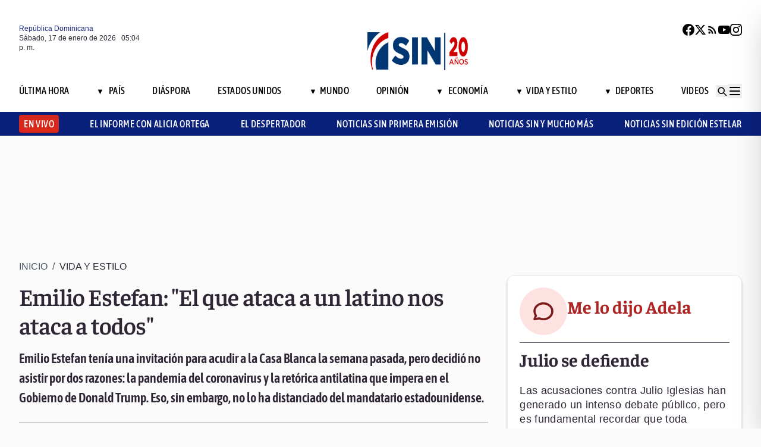

--- FILE ---
content_type: text/html; charset=utf-8
request_url: https://noticiassin.com/bloque-me-lo-dijo-adela?v=1768669461591
body_size: 529
content:
<!--blob 01/17/2026 01:04:21.825 p. m. --><!--publishThread: 07:11:00.918 AM  --><div class="bg-white rounded-xl shadow-[0_4px_4px_rgba(0,0,0,0.2)] border p-5 space-y-3 "><div class="flex items-center gap-3 mb-2"><div class="bg-red-100 rounded-full w-20 h-20 flex items-center justify-center"><svg xmlns="http://www.w3.org/2000/svg" class="w-10 h-10" viewBox="0 0 24 24"
                        fill="none" stroke="currentColor" stroke-width="2.2" stroke-linecap="round"
                        stroke-linejoin="round"><path
                            d="M21 12c0 4.418-4.03 8-9 8a9.77 9.77 0 01-4-.84L3 20l1.4-3.6A8.976 8.976 0 013 12c0-4.418 4.03-8 9-8s9 3.582 9 8z"
                            stroke="#7B1C1C" /></svg></div><a href="/julio-se-defiende-2027365" title="Julio se defiende"><h2 class="font-bold text-[30px] leading-[32px] tracking-[0%] text-[#AF2323] font-faustina pb-4">Me lo dijo Adela</h2></a></div><hr class="border-t border-gray-800 border-opacity-70"><div class="space-y-2"><h2 class="font-bold text-[30px] leading-[32px] tracking-[0%] text-[#2F2635] font-faustina pb-4">
                    Julio se defiende
                </h2><p class="font-normal text-[18px] leading-[24px] tracking-[0.02em] text-[#2F2635] font-source">
                    Las acusaciones contra Julio Iglesias han generado un intenso debate p&uacute;blico, pero es fundamental recordar que toda persona tiene derecho a defenderse y a que se respete su presunci&oacute;n de inocencia. 
En su declaraci&oacute;n, el artista niega haber abusado, coaccionado o faltado al respeto a ninguna mujer y asegura que est&aacute; preparado para presentar su defensa completa. 
Su mensaje, en el que afirma querer proteger su dignidad ante lo que considera un agravio grave, refleja la importancia de permitir que los hechos se esclarezcan con rigor y justicia.
                </p></div><a href="/noticias-listado/20260116" title="16 enero 2026"><p class="font-normal text-[12px] leading-[14px] tracking-[0%] text-[#2F2635] font-source" style="text-transform: capitalize">
                16 enero 2026
            </p></a></div>
    


--- FILE ---
content_type: text/html; charset=utf-8
request_url: https://noticiassin.com/bloque-auspiciado?v=1768669461591
body_size: 672
content:
<!--blob 01/17/2026 01:04:21.904 p. m. --><!--publishThread: 08:27:05.540 AM  --><div class="border-t border-t-4 border-gray-700 pt-4 space-y-4"><div class="overflow-hidden border border[#6F0023]  shadow-md"><a href="/dida-destaca-sentencia-que-condena-clinica-a-10-millones-2027390" title="DIDA destaca sentencia que condena cl&iacute;nica a 10 millones por no atender en emergencia"><img src="https://noticiassin.blob.core.windows.net/images/2026/01/16/dida-destaca-sentencia-que-condena-clinica-a-10-millones-cefe04a0-focus-0-0-589-331.webp" alt="DIDA destaca sentencia que condena cl&iacute;nica a 10 millones por no atender en emergencia" class="w-full h-auto" width="392" height="220"></a><div class="p-4 space-y-2"><h2 class="font-semibold text-[20px] leading-[24px] tracking-[0%] text-[#2F2635] font-asap"><a href="/dida-destaca-sentencia-que-condena-clinica-a-10-millones-2027390" title="DIDA destaca sentencia que condena cl&iacute;nica a 10 millones por no atender en emergencia">DIDA destaca sentencia que condena cl&iacute;nica a 10 millones por no atender en emergencia</a></h2><a href="/dida-destaca-sentencia-que-condena-clinica-a-10-millones-2027390" title="DIDA destaca sentencia que condena cl&iacute;nica a 10 millones por no atender en emergencia"><p class="font-normal text-[18px] leading-[24px] tracking-[0.02em] text-[#2F2635] font-source">
                                La DIDA implementa servicio 24 horas para garantizar denuncias inmediatas y evitar negativas de atenci&oacute;n en em...
                                </p
                            </a></div></div><div class="overflow-hidden border border[#6F0023]  shadow-md"><a href="/pn-logra-detencion-por-estafa-en-rd-mediante-orden-judicial-2027350" title="Detienen joven buscado desde noviembre de 2025 por estafa de RD$56,000 mediante falsa venta de muebles"><img src="https://noticiassin.blob.core.windows.net/images/2026/01/16/policia-logra-detencion-por-estafa-en-rd-mediante-orden-judicial-a8f9c255-focus-0-0-589-331.webp" alt="Detienen joven buscado desde noviembre de 2025 por estafa de RD$56,000 mediante falsa venta de muebles" class="w-full h-auto" width="392" height="220"></a><div class="p-4 space-y-2"><h2 class="font-semibold text-[20px] leading-[24px] tracking-[0%] text-[#2F2635] font-asap"><a href="/pn-logra-detencion-por-estafa-en-rd-mediante-orden-judicial-2027350" title="Detienen joven buscado desde noviembre de 2025 por estafa de RD$56,000 mediante falsa venta de muebles">Detienen joven buscado desde noviembre de 2025 por estafa de RD$56,000 mediante falsa venta de muebles</a></h2><a href="/pn-logra-detencion-por-estafa-en-rd-mediante-orden-judicial-2027350" title="Detienen joven buscado desde noviembre de 2025 por estafa de RD$56,000 mediante falsa venta de muebles"><p class="font-normal text-[18px] leading-[24px] tracking-[0.02em] text-[#2F2635] font-source">
                                El detenido fue puesto a disposici&oacute;n del Ministerio P&uacute;blico para continuar con el proceso legal correspondient...
                                </p
                            </a></div></div><div class="overflow-hidden border border[#6F0023]  shadow-md"><a href="/velocidad-maxima-dinosaurios-sauropodos-y-mamuts-2027395" title="Los grandes dinosaurios y los mamuts eran m&aacute;s lentos de lo que se cre&iacute;a, seg&uacute;n un estudio"><img src="https://noticiassin.blob.core.windows.net/images/2026/01/16/velocidad-maxima-dinosaurios-sauropodos-y-mamuts-5a83d64c-focus-0-0-589-331.webp" alt="Los grandes dinosaurios y los mamuts eran m&aacute;s lentos de lo que se cre&iacute;a, seg&uacute;n un estudio" class="w-full h-auto" width="392" height="220"></a><div class="p-4 space-y-2"><h2 class="font-semibold text-[20px] leading-[24px] tracking-[0%] text-[#2F2635] font-asap"><a href="/velocidad-maxima-dinosaurios-sauropodos-y-mamuts-2027395" title="Los grandes dinosaurios y los mamuts eran m&aacute;s lentos de lo que se cre&iacute;a, seg&uacute;n un estudio">Los grandes dinosaurios y los mamuts eran m&aacute;s lentos de lo que se cre&iacute;a, seg&uacute;n un estudio</a></h2><a href="/velocidad-maxima-dinosaurios-sauropodos-y-mamuts-2027395" title="Los grandes dinosaurios y los mamuts eran m&aacute;s lentos de lo que se cre&iacute;a, seg&uacute;n un estudio"><p class="font-normal text-[18px] leading-[24px] tracking-[0.02em] text-[#2F2635] font-source">
                                La velocidad de marcha de los animales depende de m&uacute;ltiples factores, entre ellos su tipo de locomoci&oacute;n y su m...
                                </p
                            </a></div></div></div>
    


--- FILE ---
content_type: text/html; charset=utf-8
request_url: https://noticiassin.com/bloque-home-interiores?v=1768669461591
body_size: 1442
content:
<!--blob 01/17/2026 01:04:21.888 p. m. --><!--publishThread: 08:27:07.556 AM  --><div class="border-t border-t-4 border-gray-700 pt-4"><h2 class="font-bold text-[30px] leading-[32px] tracking-[0%] text-[#2F2635] font-faustina">En Portada</h2><a href="/seccion/pais" title="PN detiene a 18 j&oacute;venes por disturbios con pistolas de hidrogel en SPM"><a href="/seccion/pais" title="PN detiene a 18 j&oacute;venes por disturbios con pistolas de hidrogel en SPM"><h3 class="paddingtb-6 font-asap font-medium text-[16px] leading-[20px] tracking-[0.04em] uppercase text-[#AF2323] mb-[8px] mt-5">
                Pa&iacute;s
                </h3></a></a><a href="/pn-detiene-jovenes-por-disturbios-con-pistolas-de-hidrogel-en-spm-2027498" title="PN detiene a 18 j&oacute;venes por disturbios con pistolas de hidrogel en SPM"><h2 class="font-bold text-[30px] leading-[32px] tracking-[0%] text-[#2F2635] font-faustina pb-4">
                    PN detiene a 18 j&oacute;venes por disturbios con pistolas de hidrogel en SPM
                </h2></a><p class="paddingtb-6 font-normal text-[12px] leading-[14px] tracking-[0%] text-[#2F2635] font-source mb-1"><a href="/noticias-listado/20260117" title="S&aacute;bado 17 de enero de 2026">S&aacute;bado 17 de enero de 2026</a></p><div class="relative"><a href="/pn-detiene-jovenes-por-disturbios-con-pistolas-de-hidrogel-en-spm-2027498" title="PN detiene a 18 j&oacute;venes por disturbios con pistolas de hidrogel en SPM"><img src="https://noticiassin.blob.core.windows.net/images/2026/01/17/pn-detiene-jovenes-por-disturbios-con-pistolas-de-hidrogel-en-spm-9a3f5d3b-focus-0-0-800-400.webp" alt="PN detiene a 18 j&oacute;venes por disturbios con pistolas de hidrogel en SPM" class="w-full h-auto" width="394" height="197"></a></div></div><div class="border-t border-[#D1CFD3] pt-6 space-y-4"><div class="flex gap-4 items-start border-b border-[#D1CFD3] pb-3"><div class="flex-shrink-0 relative w-[50%]"><a href="/indomet-debil-vaguada-provocara-lluvias-pasajeras-en-varias-provincias-2027485" title="Indomet: d&eacute;bil vaguada provocar&aacute; lluvias pasajeras en varias provincias del pa&iacute;s"><img src="https://noticiassin.blob.core.windows.net/images/2026/01/17/indomet-debil-vaguada-provocara-lluvias-pasajeras-en-varias-provincias-7414b1cc-focus-0-0-800-400.webp" alt="Indomet: d&eacute;bil vaguada provocar&aacute; lluvias pasajeras en varias provincias del pa&iacute;s" class="w-full h-auto" width="197" height="99"></a></div><div class="flex-1 space-y-1"><a href="/seccion/pais" title="Indomet: d&eacute;bil vaguada provocar&aacute; lluvias pasajeras en varias provincias del pa&iacute;s"> <p class="paddingtb-6 font-asap font-medium text-[16px] leading-[20px] tracking-[0.04em] uppercase text-[#9A3737]">Pa&iacute;s</p> </a><a href="/indomet-debil-vaguada-provocara-lluvias-pasajeras-en-varias-provincias-2027485" title="Indomet: d&eacute;bil vaguada provocar&aacute; lluvias pasajeras en varias provincias del pa&iacute;s"><h3 class="font-semibold text-[16px] leading-[20px] tracking-[0%] text-[#2F2635] font-source">
                            Indomet: d&eacute;bil vaguada provocar&aacute; lluvias pasajeras en varias provincias del pa&iacute;s
                        </h3></a><p class="paddingtb-6 font-normal text-[12px] leading-[14px] tracking-[0%] text-[#2F2635] font-source"><a href="/noticias-listado/20260117" title="S&aacute;bado 17 de enero de 2026">S&aacute;bado 17 de enero de 2026</a></p></div></div><div class="flex gap-4 items-start border-b border-[#D1CFD3] pb-3"><div class="flex-shrink-0 relative w-[50%]"><a href="/manifestacion-con-tractores-berlin-contra-acuerdo-mercosur-2027495" title="Cerca de 2,500 personas protestan en Berl&iacute;n con tractores contra acuerdo Mercosur"><img src="https://noticiassin.blob.core.windows.net/images/2026/01/17/manifestacion-tractores-berlin-reune-a-2500-personas-contra-acuerdo-mercosur-83c724d8-focus-0-0-800-400.webp" alt="Cerca de 2,500 personas protestan en Berl&iacute;n con tractores contra acuerdo Mercosur" class="w-full h-auto" width="197" height="99"></a></div><div class="flex-1 space-y-1"><a href="/seccion/mundo" title="Cerca de 2,500 personas protestan en Berl&iacute;n con tractores contra acuerdo Mercosur"> <p class="paddingtb-6 font-asap font-medium text-[16px] leading-[20px] tracking-[0.04em] uppercase text-[#9A3737]">Mundo</p> </a><a href="/manifestacion-con-tractores-berlin-contra-acuerdo-mercosur-2027495" title="Cerca de 2,500 personas protestan en Berl&iacute;n con tractores contra acuerdo Mercosur"><h3 class="font-semibold text-[16px] leading-[20px] tracking-[0%] text-[#2F2635] font-source">
                            Cerca de 2,500 personas protestan en Berl&iacute;n con tractores contra acuerdo Mercosur
                        </h3></a><p class="paddingtb-6 font-normal text-[12px] leading-[14px] tracking-[0%] text-[#2F2635] font-source"><a href="/noticias-listado/20260117" title="S&aacute;bado 17 de enero de 2026">S&aacute;bado 17 de enero de 2026</a></p></div></div><div class="flex gap-4 items-start border-b border-[#D1CFD3] pb-3"><div class="flex-shrink-0 relative w-[50%]"><a href="/pn-y-el-ministerio-publico-realizan-operativos-exitosos-en-barahona-2027496" title="PN y el Ministerio P&uacute;blico realizan operativos exitosos en Barahona"><img src="https://noticiassin.blob.core.windows.net/images/2026/01/17/pn-y-el-ministerio-publico-realizan-operativos-exitosos-en-barahona-d4a061c4-focus-0-0-800-400.webp" alt="PN y el Ministerio P&uacute;blico realizan operativos exitosos en Barahona" class="w-full h-auto" width="197" height="99"></a></div><div class="flex-1 space-y-1"><a href="/seccion/pais" title="PN y el Ministerio P&uacute;blico realizan operativos exitosos en Barahona"> <p class="paddingtb-6 font-asap font-medium text-[16px] leading-[20px] tracking-[0.04em] uppercase text-[#9A3737]">Pa&iacute;s</p> </a><a href="/pn-y-el-ministerio-publico-realizan-operativos-exitosos-en-barahona-2027496" title="PN y el Ministerio P&uacute;blico realizan operativos exitosos en Barahona"><h3 class="font-semibold text-[16px] leading-[20px] tracking-[0%] text-[#2F2635] font-source">
                            PN y el Ministerio P&uacute;blico realizan operativos exitosos en Barahona
                        </h3></a><p class="paddingtb-6 font-normal text-[12px] leading-[14px] tracking-[0%] text-[#2F2635] font-source"><a href="/noticias-listado/20260117" title="S&aacute;bado 17 de enero de 2026">S&aacute;bado 17 de enero de 2026</a></p></div></div></div><div class="grid grid-cols-2 gap-4  border-[#D1CFD3] pt-4"><div class="space-y-2"><div class="relative"><a href="/rusia-invierte-millones-de-dolares-al-desarrollo-de-drones-de-transporte-2027489" title="Rusia invierte 388 millones de d&oacute;lares en desarrollo de drones de transporte"><img src="https://noticiassin.blob.core.windows.net/images/2026/01/17/rusia-destina-388-millones-de-dolares-al-desarrollo-de-drones-de-transporte-16191973-focus-0-0-800-400.webp" alt="Rusia invierte 388 millones de d&oacute;lares en desarrollo de drones de transporte" class="w-full h-auto" width="189" height="95"></a></div><a href="/seccion/mundo" title="Rusia invierte 388 millones de d&oacute;lares en desarrollo de drones de transporte"> <p class="paddingtb-6 font-asap font-medium text-[16px] leading-[20px] tracking-[0.04em] uppercase text-[#9A3737]">Mundo</p></a><a href="/rusia-invierte-millones-de-dolares-al-desarrollo-de-drones-de-transporte-2027489" title="Rusia invierte 388 millones de d&oacute;lares en desarrollo de drones de transporte"><h3 class="font-semibold text-[16px] leading-[20px] tracking-[0%] text-[#2F2635] font-source">
                        Rusia invierte 388 millones de d&oacute;lares en desarrollo de drones de transporte
                    </h3></a><p class="paddingtb-6 font-normal text-[12px] leading-[14px] tracking-[0%] text-[#2F2635] font-source"><a href="/noticias-listado/20260117" title="S&aacute;bado 17 de enero de 2026">S&aacute;bado 17 de enero de 2026</a></p></div><div class="space-y-2"><div class="relative"><a href="/cobertura-fitur-2026-noticias-sin-en-vivo-desde-madrid-2027447" title="Noticias SIN llevar&aacute; cobertura continua de Fitur 2026 desde Madrid"><img src="https://noticiassin.blob.core.windows.net/images/2026/01/16/cobertura-fitur-2026-noticias-sin-en-vivo-desde-madrid-82c3c7f2-focus-0-0-800-400.webp" alt="Noticias SIN llevar&aacute; cobertura continua de Fitur 2026 desde Madrid" class="w-full h-auto" width="189" height="95"></a></div><a href="/seccion/pais" title="Noticias SIN llevar&aacute; cobertura continua de Fitur 2026 desde Madrid"> <p class="paddingtb-6 font-asap font-medium text-[16px] leading-[20px] tracking-[0.04em] uppercase text-[#9A3737]">Pa&iacute;s</p></a><a href="/cobertura-fitur-2026-noticias-sin-en-vivo-desde-madrid-2027447" title="Noticias SIN llevar&aacute; cobertura continua de Fitur 2026 desde Madrid"><h3 class="font-semibold text-[16px] leading-[20px] tracking-[0%] text-[#2F2635] font-source">
                        Noticias SIN llevar&aacute; cobertura continua de Fitur 2026 desde Madrid
                    </h3></a><p class="paddingtb-6 font-normal text-[12px] leading-[14px] tracking-[0%] text-[#2F2635] font-source"><a href="/noticias-listado/20260116" title="Viernes 16 de enero de 2026">Viernes 16 de enero de 2026</a></p></div><div class="space-y-2"><div class="relative"><a href="/mensaje-groenlandes-a-trump-sobre-la-compra-de-la-isla-2027486" title="El mensaje de un groenland&eacute;s a Trump: que se deje de las tonter&iacute;as de comprar la isla"><img src="https://noticiassin.blob.core.windows.net/images/2026/01/17/mensaje-groenlandes-a-trump-sobre-la-compra-de-la-isla-6da1b141-focus-0.32-0.11-800-400.webp" alt="El mensaje de un groenland&eacute;s a Trump: que se deje de las tonter&iacute;as de comprar la isla" class="w-full h-auto" width="189" height="95"></a></div><a href="/seccion/mundo" title="El mensaje de un groenland&eacute;s a Trump: que se deje de las tonter&iacute;as de comprar la isla"> <p class="paddingtb-6 font-asap font-medium text-[16px] leading-[20px] tracking-[0.04em] uppercase text-[#9A3737]">Mundo</p></a><a href="/mensaje-groenlandes-a-trump-sobre-la-compra-de-la-isla-2027486" title="El mensaje de un groenland&eacute;s a Trump: que se deje de las tonter&iacute;as de comprar la isla"><h3 class="font-semibold text-[16px] leading-[20px] tracking-[0%] text-[#2F2635] font-source">
                        El mensaje de un groenland&eacute;s a Trump: que se deje de las "tonter&iacute;as" de comprar la isla
                    </h3></a><p class="paddingtb-6 font-normal text-[12px] leading-[14px] tracking-[0%] text-[#2F2635] font-source"><a href="/noticias-listado/20260117" title="S&aacute;bado 17 de enero de 2026">S&aacute;bado 17 de enero de 2026</a></p></div><div class="space-y-2"><div class="relative"><a href="/radhames-liz-sera-abridor-de-los-leones-del-escogido-en-partido-clave-2027473" title="M&aacute;nager del Escogido deposita su confianza en Radham&eacute;s Liz para lograr ventaja esta noche"><img src="https://noticiassin.blob.core.windows.net/images/2026/01/17/radhames-liz-sera-abridor-de-los-leones-del-escogido-en-partido-clave-68117ea1-focus-0-0-800-400.webp" alt="M&aacute;nager del Escogido deposita su confianza en Radham&eacute;s Liz para lograr ventaja esta noche" class="w-full h-auto" width="189" height="95"></a></div><a href="/seccion/deportes" title="M&aacute;nager del Escogido deposita su confianza en Radham&eacute;s Liz para lograr ventaja esta noche"> <p class="paddingtb-6 font-asap font-medium text-[16px] leading-[20px] tracking-[0.04em] uppercase text-[#9A3737]">Deportes</p></a><a href="/radhames-liz-sera-abridor-de-los-leones-del-escogido-en-partido-clave-2027473" title="M&aacute;nager del Escogido deposita su confianza en Radham&eacute;s Liz para lograr ventaja esta noche"><h3 class="font-semibold text-[16px] leading-[20px] tracking-[0%] text-[#2F2635] font-source">
                        M&aacute;nager del Escogido deposita su confianza en Radham&eacute;s Liz para lograr ventaja esta noche
                    </h3></a><p class="paddingtb-6 font-normal text-[12px] leading-[14px] tracking-[0%] text-[#2F2635] font-source"><a href="/noticias-listado/20260116" title="Viernes 16 de enero de 2026">Viernes 16 de enero de 2026</a></p></div><div class="space-y-2"><div class="relative"><a href="/victoria-del-escogido-7-4-asegura-pase-a-la-final-contra-gigantes-2027488" title="Escogido sella su pase a la final tras vencer 7-4 a los Gigantes"><img src="https://noticiassin.blob.core.windows.net/images/2026/01/17/victoria-del-escogido-7-4-asegura-pase-a-la-final-contra-gigantes-f2fb49bf-focus-0.05-0.45-800-400.webp" alt="Escogido sella su pase a la final tras vencer 7-4 a los Gigantes" class="w-full h-auto" width="189" height="95"></a></div><a href="/seccion/deportes" title="Escogido sella su pase a la final tras vencer 7-4 a los Gigantes"> <p class="paddingtb-6 font-asap font-medium text-[16px] leading-[20px] tracking-[0.04em] uppercase text-[#9A3737]">Deportes</p></a><a href="/victoria-del-escogido-7-4-asegura-pase-a-la-final-contra-gigantes-2027488" title="Escogido sella su pase a la final tras vencer 7-4 a los Gigantes"><h3 class="font-semibold text-[16px] leading-[20px] tracking-[0%] text-[#2F2635] font-source">
                        Escogido sella su pase a la final tras vencer 7-4 a los Gigantes
                    </h3></a><p class="paddingtb-6 font-normal text-[12px] leading-[14px] tracking-[0%] text-[#2F2635] font-source"><a href="/noticias-listado/20260117" title="S&aacute;bado 17 de enero de 2026">S&aacute;bado 17 de enero de 2026</a></p></div><div class="space-y-2"><div class="relative"><a href="/coe-amplia-alerta-verde-por-lluvias-intensas-2027457" title="COE ampl&iacute;a alerta verde por lluvias intensas en varias provincias del pa&iacute;s"><img src="https://noticiassin.blob.core.windows.net/images/2026/01/16/coe-amplia-alerta-verde-por-lluvias-intensas-e3a71a7e-focus-0-0-800-400.webp" alt="COE ampl&iacute;a alerta verde por lluvias intensas en varias provincias del pa&iacute;s" class="w-full h-auto" width="189" height="95"></a></div><a href="/seccion/pais" title="COE ampl&iacute;a alerta verde por lluvias intensas en varias provincias del pa&iacute;s"> <p class="paddingtb-6 font-asap font-medium text-[16px] leading-[20px] tracking-[0.04em] uppercase text-[#9A3737]">Pa&iacute;s</p></a><a href="/coe-amplia-alerta-verde-por-lluvias-intensas-2027457" title="COE ampl&iacute;a alerta verde por lluvias intensas en varias provincias del pa&iacute;s"><h3 class="font-semibold text-[16px] leading-[20px] tracking-[0%] text-[#2F2635] font-source">
                        COE ampl&iacute;a alerta verde por lluvias intensas en varias provincias del pa&iacute;s
                    </h3></a><p class="paddingtb-6 font-normal text-[12px] leading-[14px] tracking-[0%] text-[#2F2635] font-source"><a href="/noticias-listado/20260116" title="Viernes 16 de enero de 2026">Viernes 16 de enero de 2026</a></p></div></div>


--- FILE ---
content_type: text/html; charset=utf-8
request_url: https://noticiassin.com/bloque-seccion-vida-y-estilo?v=1768669461592
body_size: 827
content:
<!--blob 01/17/2026 01:04:21.904 p. m. --><!--publishThread: 03:02:22.924 PM  --><div class="border-t border-t-4 border-gray-700 pt-[8px] space-y-4"><span class="font-asap font-semibold text-[18px] leading-[22px] tracking-[0.02em] uppercase text-[#2F2635] mb-2">Porque le&iacute;ste este art&iacute;culo</span><div class="flex gap-4 items-start border-b border-[#D1CFD3] pb-3"><div class="flex-shrink-0 relative w-[50%]"><a href="/lemar-rinde-homenaje-a-kany-garcia-con-para-siempre-2027465" title="Lemar rinde homenaje a Kany Garc&iacute;a con &quot;Para Siempre&quot; en versi&oacute;n salsa"><img src="https://noticiassin.blob.core.windows.net/images/2026/01/16/lemar-rinde-homenaje-a-kany-garcia-con-para-siempre-11dfc2d7-focus-0-0-800-450.webp" alt="Lemar rinde homenaje a Kany Garc&iacute;a con &quot;Para Siempre&quot; en versi&oacute;n salsa" class="w-full h-auto" width="197" height="111"></a></div><div class="flex-1 space-y-1"><a href="/seccion/vida-y-estilo" title="Lemar rinde homenaje a Kany Garc&iacute;a con &quot;Para Siempre&quot; en versi&oacute;n salsa"> <p class="paddingb-6 font-asap font-medium text-[16px] leading-[20px] tracking-[0.04em] uppercase text-[#9A3737]">
                        Vida y Estilo
                    </p></a><a href="/lemar-rinde-homenaje-a-kany-garcia-con-para-siempre-2027465" title="Lemar rinde homenaje a Kany Garc&iacute;a con &quot;Para Siempre&quot; en versi&oacute;n salsa"><h3 class="font-semibold text-[16px] leading-[20px] tracking-[0%] text-[#2F2635] font-source">
                            Lemar rinde homenaje a Kany Garc&iacute;a con &quot;Para Siempre&quot; en versi&oacute;n salsa
                        </h3></a><p class="paddingtb-6 font-normal text-[12px] leading-[14px] tracking-[0%] text-[#2F2635] font-source"><a href="/noticias-listado/20260116" title="Viernes 16 de enero de 2026">Viernes 16 de enero de 2026</a></p></div></div><div class="flex gap-4 items-start border-b border-[#D1CFD3] pb-3"><div class="flex-shrink-0 relative w-[50%]"><a href="/diagnostico-tardio-cancer-vejiga-daltonismo-2027446" title="Estudio estadounidense revela diagn&oacute;stico tard&iacute;o en c&aacute;ncer de vejiga afecta a pacientes con daltonismo"><img src="https://noticiassin.blob.core.windows.net/images/2026/01/16/diagnostico-tardio-cancer-vejiga-daltonismo-f6ce565d-focus-0-0-800-450.webp" alt="Estudio estadounidense revela diagn&oacute;stico tard&iacute;o en c&aacute;ncer de vejiga afecta a pacientes con daltonismo" class="w-full h-auto" width="197" height="111"></a></div><div class="flex-1 space-y-1"><a href="/seccion/vida-y-estilo" title="Estudio estadounidense revela diagn&oacute;stico tard&iacute;o en c&aacute;ncer de vejiga afecta a pacientes con daltonismo"> <p class="paddingb-6 font-asap font-medium text-[16px] leading-[20px] tracking-[0.04em] uppercase text-[#9A3737]">
                        Vida y Estilo
                    </p></a><a href="/diagnostico-tardio-cancer-vejiga-daltonismo-2027446" title="Estudio estadounidense revela diagn&oacute;stico tard&iacute;o en c&aacute;ncer de vejiga afecta a pacientes con daltonismo"><h3 class="font-semibold text-[16px] leading-[20px] tracking-[0%] text-[#2F2635] font-source">
                            Estudio estadounidense revela diagn&oacute;stico tard&iacute;o en c&aacute;ncer de vejiga afecta a pacientes con daltonismo
                        </h3></a><p class="paddingtb-6 font-normal text-[12px] leading-[14px] tracking-[0%] text-[#2F2635] font-source"><a href="/noticias-listado/20260116" title="Viernes 16 de enero de 2026">Viernes 16 de enero de 2026</a></p></div></div><div class="flex gap-4 items-start border-b border-[#D1CFD3] pb-3"><div class="flex-shrink-0 relative w-[50%]"><a href="/festival-de-musica-nacional-samana-2026-2027443" title="Alcalde Nelson N&uacute;&ntilde;ez presenta el Festival de M&uacute;sica Nacional Saman&aacute; 2026 con seis conciertos gratuitos"><img src="https://noticiassin.blob.core.windows.net/images/2026/01/16/festival-de-musica-nacional-samana-2026-159c12ee-focus-min0.01-0.45-800-450.webp" alt="Alcalde Nelson N&uacute;&ntilde;ez presenta el Festival de M&uacute;sica Nacional Saman&aacute; 2026 con seis conciertos gratuitos" class="w-full h-auto" width="197" height="111"></a></div><div class="flex-1 space-y-1"><a href="/seccion/vida-y-estilo" title="Alcalde Nelson N&uacute;&ntilde;ez presenta el Festival de M&uacute;sica Nacional Saman&aacute; 2026 con seis conciertos gratuitos"> <p class="paddingb-6 font-asap font-medium text-[16px] leading-[20px] tracking-[0.04em] uppercase text-[#9A3737]">
                        Vida y Estilo
                    </p></a><a href="/festival-de-musica-nacional-samana-2026-2027443" title="Alcalde Nelson N&uacute;&ntilde;ez presenta el Festival de M&uacute;sica Nacional Saman&aacute; 2026 con seis conciertos gratuitos"><h3 class="font-semibold text-[16px] leading-[20px] tracking-[0%] text-[#2F2635] font-source">
                            Alcalde Nelson N&uacute;&ntilde;ez presenta el Festival de M&uacute;sica Nacional Saman&aacute; 2026 con seis conciertos gratuitos
                        </h3></a><p class="paddingtb-6 font-normal text-[12px] leading-[14px] tracking-[0%] text-[#2F2635] font-source"><a href="/noticias-listado/20260116" title="Viernes 16 de enero de 2026">Viernes 16 de enero de 2026</a></p></div></div><div class="flex gap-4 items-start border-b border-[#D1CFD3] pb-3"><div class="flex-shrink-0 relative w-[50%]"><a href="/dalvin-la-melodia-lanza-sueltenla-2027441" title="Dalvin La Melod&iacute;a causa sensaci&oacute;n con su nuevo sencillo &quot;Su&eacute;ltenla&quot;"><img src="https://noticiassin.blob.core.windows.net/images/2026/01/16/dalvin-la-melodia-lanza-sueltenla-58a410e3-focus-0-0-800-450.webp" alt="Dalvin La Melod&iacute;a causa sensaci&oacute;n con su nuevo sencillo &quot;Su&eacute;ltenla&quot;" class="w-full h-auto" width="197" height="111"></a></div><div class="flex-1 space-y-1"><a href="/seccion/vida-y-estilo" title="Dalvin La Melod&iacute;a causa sensaci&oacute;n con su nuevo sencillo &quot;Su&eacute;ltenla&quot;"> <p class="paddingb-6 font-asap font-medium text-[16px] leading-[20px] tracking-[0.04em] uppercase text-[#9A3737]">
                        Vida y Estilo
                    </p></a><a href="/dalvin-la-melodia-lanza-sueltenla-2027441" title="Dalvin La Melod&iacute;a causa sensaci&oacute;n con su nuevo sencillo &quot;Su&eacute;ltenla&quot;"><h3 class="font-semibold text-[16px] leading-[20px] tracking-[0%] text-[#2F2635] font-source">
                            Dalvin La Melod&iacute;a causa sensaci&oacute;n con su nuevo sencillo &quot;Su&eacute;ltenla&quot;
                        </h3></a><p class="paddingtb-6 font-normal text-[12px] leading-[14px] tracking-[0%] text-[#2F2635] font-source"><a href="/noticias-listado/20260116" title="Viernes 16 de enero de 2026">Viernes 16 de enero de 2026</a></p></div></div><div class="flex gap-4 items-start border-b border-[#D1CFD3] pb-3"><div class="flex-shrink-0 relative w-[50%]"><a href="/daddy-yankee-enfrenta-demanda-por-presunto-fraude-2027434" title="Daddy Yankee enfrenta demanda por presunto fraude en negocio millonario"><img src="https://noticiassin.blob.core.windows.net/images/2026/01/16/daddy-yankee-enfrenta-demanda-por-presunto-fraude-72f3c091-focus-0.41-0.18-800-450.webp" alt="Daddy Yankee enfrenta demanda por presunto fraude en negocio millonario" class="w-full h-auto" width="197" height="111"></a></div><div class="flex-1 space-y-1"><a href="/seccion/vida-y-estilo" title="Daddy Yankee enfrenta demanda por presunto fraude en negocio millonario"> <p class="paddingb-6 font-asap font-medium text-[16px] leading-[20px] tracking-[0.04em] uppercase text-[#9A3737]">
                        Vida y Estilo
                    </p></a><a href="/daddy-yankee-enfrenta-demanda-por-presunto-fraude-2027434" title="Daddy Yankee enfrenta demanda por presunto fraude en negocio millonario"><h3 class="font-semibold text-[16px] leading-[20px] tracking-[0%] text-[#2F2635] font-source">
                            Daddy Yankee enfrenta demanda por presunto fraude en negocio millonario
                        </h3></a><p class="paddingtb-6 font-normal text-[12px] leading-[14px] tracking-[0%] text-[#2F2635] font-source"><a href="/noticias-listado/20260116" title="Viernes 16 de enero de 2026">Viernes 16 de enero de 2026</a></p></div></div><div class="flex gap-4 items-start border-b border-[#D1CFD3] pb-3"><div class="flex-shrink-0 relative w-[50%]"><a href="/migrana-al-despertar-por-que-aparece-y-como-prevenir-2027425" title="Migra&ntilde;a al despertar: causas frecuentes y claves para prevenirla"><img src="https://noticiassin.blob.core.windows.net/images/2026/01/16/migrana-al-despertar-por-que-aparece-y-como-prevenir-f26d1793-focus-min0.27-min0.05-800-450.webp" alt="Migra&ntilde;a al despertar: causas frecuentes y claves para prevenirla" class="w-full h-auto" width="197" height="111"></a></div><div class="flex-1 space-y-1"><a href="/seccion/vida-y-estilo" title="Migra&ntilde;a al despertar: causas frecuentes y claves para prevenirla"> <p class="paddingb-6 font-asap font-medium text-[16px] leading-[20px] tracking-[0.04em] uppercase text-[#9A3737]">
                        Vida y Estilo
                    </p></a><a href="/migrana-al-despertar-por-que-aparece-y-como-prevenir-2027425" title="Migra&ntilde;a al despertar: causas frecuentes y claves para prevenirla"><h3 class="font-semibold text-[16px] leading-[20px] tracking-[0%] text-[#2F2635] font-source">
                            Migra&ntilde;a al despertar: causas frecuentes y claves para prevenirla
                        </h3></a><p class="paddingtb-6 font-normal text-[12px] leading-[14px] tracking-[0%] text-[#2F2635] font-source"><a href="/noticias-listado/20260116" title="Viernes 16 de enero de 2026">Viernes 16 de enero de 2026</a></p></div></div></div>


--- FILE ---
content_type: text/html; charset=utf-8
request_url: https://www.google.com/recaptcha/api2/aframe
body_size: 248
content:
<!DOCTYPE HTML><html><head><meta http-equiv="content-type" content="text/html; charset=UTF-8"></head><body><script nonce="aLWwUIYfl5j_umiOYcv6pg">/** Anti-fraud and anti-abuse applications only. See google.com/recaptcha */ try{var clients={'sodar':'https://pagead2.googlesyndication.com/pagead/sodar?'};window.addEventListener("message",function(a){try{if(a.source===window.parent){var b=JSON.parse(a.data);var c=clients[b['id']];if(c){var d=document.createElement('img');d.src=c+b['params']+'&rc='+(localStorage.getItem("rc::a")?sessionStorage.getItem("rc::b"):"");window.document.body.appendChild(d);sessionStorage.setItem("rc::e",parseInt(sessionStorage.getItem("rc::e")||0)+1);localStorage.setItem("rc::h",'1768669464916');}}}catch(b){}});window.parent.postMessage("_grecaptcha_ready", "*");}catch(b){}</script></body></html>

--- FILE ---
content_type: application/javascript; charset=utf-8
request_url: https://fundingchoicesmessages.google.com/f/AGSKWxUCwPRobFu025mTRLSvX1ZtSz3rLRzVaYiakv6GVXaQuZiqeZFNl4ItsBxIHA-cQwAMkXQxm7ceDPvvWaxasSWmmdBPSJqchN9xwNfFDta-M4ZTK1mrq2WssnujJAAUNlY-Xi-XUXmgR_q2RKj_0fcdDPs0sLSOLqynpbrPVSMcFJ940wAYUMqgRCO5/_-advt./getTextAD./lbl_ad._336x850._adobjects.
body_size: -1291
content:
window['9ce090f7-8508-4e51-a3ee-0ed2b92176c1'] = true;